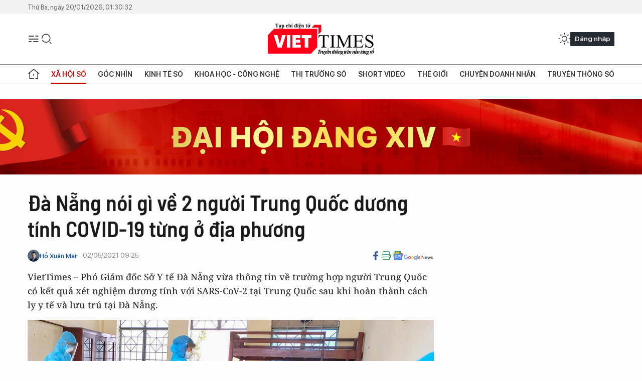

--- FILE ---
content_type: image/svg+xml
request_url: https://cdn.viettimes.vn/assets/web/styles/img/decor-heading.svg
body_size: -36
content:
<svg width="36" height="36" viewBox="0 0 36 36" fill="none" xmlns="http://www.w3.org/2000/svg">
<path d="M30.71 5.14258V28.207L22.6689 36H0V12.9219L7.83008 5.14258H30.71ZM36 0V8.71875L32.3818 12.3652V3.41895H23.6719L27.1807 0H36Z" fill="#FF0018"/>
</svg>
